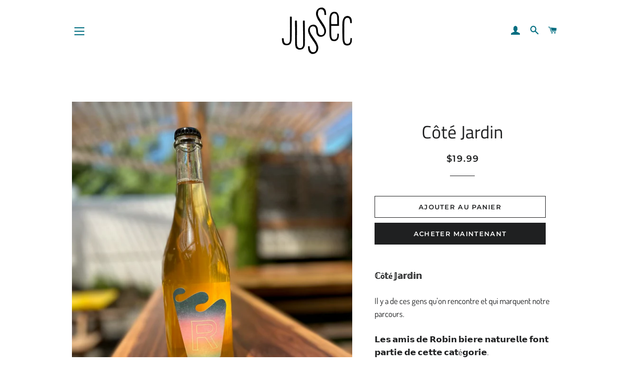

--- FILE ---
content_type: text/html; charset=utf-8
request_url: https://www.jussec.ca/products/cote-jardin
body_size: 18576
content:
<!doctype html>
<html class="no-js" lang="fr">
<head>

  <!-- Basic page needs ================================================== -->
  <meta charset="utf-8">
  <meta http-equiv="X-UA-Compatible" content="IE=edge,chrome=1">

  
    <link rel="shortcut icon" href="//www.jussec.ca/cdn/shop/files/logotype_32x32.png?v=1644971940" type="image/png" />
  

  <!-- Title and description ================================================== -->
  <title>
  Côté Jardin &ndash; Jus Sec
  </title>

  
  <meta name="description" content="ℂô𝕥é 𝕁𝕒𝕣𝕕𝕚𝕟 Il y a de ces gens qu’on rencontre et qui marquent notre parcours.  𝗟𝗲𝘀 𝗮𝗺𝗶𝘀 𝗱𝗲 𝗥𝗼𝗯𝗶𝗻 𝗯𝗶𝗲𝗿𝗲 𝗻𝗮𝘁𝘂𝗿𝗲𝗹𝗹𝗲 𝗳𝗼𝗻𝘁 𝗽𝗮𝗿𝘁𝗶𝗲 𝗱𝗲 𝗰𝗲𝘁𝘁𝗲 𝗰𝗮𝘁é𝗴𝗼𝗿𝗶𝗲.  C’était donc naturel pour nous de leur proposer une collaboration autour des mêmes valeurs qui nous animent; l’authenticité et la passion.  Cette collabo est donc le reflet ">
  

  <!-- Helpers ================================================== -->
  <!-- /snippets/social-meta-tags.liquid -->




<meta property="og:site_name" content="Jus Sec">
<meta property="og:url" content="https://www.jussec.ca/products/cote-jardin">
<meta property="og:title" content="Côté Jardin">
<meta property="og:type" content="product">
<meta property="og:description" content="ℂô𝕥é 𝕁𝕒𝕣𝕕𝕚𝕟 Il y a de ces gens qu’on rencontre et qui marquent notre parcours.  𝗟𝗲𝘀 𝗮𝗺𝗶𝘀 𝗱𝗲 𝗥𝗼𝗯𝗶𝗻 𝗯𝗶𝗲𝗿𝗲 𝗻𝗮𝘁𝘂𝗿𝗲𝗹𝗹𝗲 𝗳𝗼𝗻𝘁 𝗽𝗮𝗿𝘁𝗶𝗲 𝗱𝗲 𝗰𝗲𝘁𝘁𝗲 𝗰𝗮𝘁é𝗴𝗼𝗿𝗶𝗲.  C’était donc naturel pour nous de leur proposer une collaboration autour des mêmes valeurs qui nous animent; l’authenticité et la passion.  Cette collabo est donc le reflet ">

  <meta property="og:price:amount" content="19.99">
  <meta property="og:price:currency" content="CAD">

<meta property="og:image" content="http://www.jussec.ca/cdn/shop/files/IMG_2369_1200x1200.heic?v=1693512616">
<meta property="og:image:secure_url" content="https://www.jussec.ca/cdn/shop/files/IMG_2369_1200x1200.heic?v=1693512616">


<meta name="twitter:card" content="summary_large_image">
<meta name="twitter:title" content="Côté Jardin">
<meta name="twitter:description" content="ℂô𝕥é 𝕁𝕒𝕣𝕕𝕚𝕟 Il y a de ces gens qu’on rencontre et qui marquent notre parcours.  𝗟𝗲𝘀 𝗮𝗺𝗶𝘀 𝗱𝗲 𝗥𝗼𝗯𝗶𝗻 𝗯𝗶𝗲𝗿𝗲 𝗻𝗮𝘁𝘂𝗿𝗲𝗹𝗹𝗲 𝗳𝗼𝗻𝘁 𝗽𝗮𝗿𝘁𝗶𝗲 𝗱𝗲 𝗰𝗲𝘁𝘁𝗲 𝗰𝗮𝘁é𝗴𝗼𝗿𝗶𝗲.  C’était donc naturel pour nous de leur proposer une collaboration autour des mêmes valeurs qui nous animent; l’authenticité et la passion.  Cette collabo est donc le reflet ">

  <link rel="canonical" href="https://www.jussec.ca/products/cote-jardin">
  <meta name="viewport" content="width=device-width,initial-scale=1,shrink-to-fit=no">
  <meta name="theme-color" content="#1f2021">
  <style data-shopify>
  :root {
    --color-body-text: #1f2021;
    --color-body: #ffffff;
  }
</style>


  <!-- CSS ================================================== -->
  <link href="//www.jussec.ca/cdn/shop/t/3/assets/timber.scss.css?v=66282946149181841111759331873" rel="stylesheet" type="text/css" media="all" />
  <link href="//www.jussec.ca/cdn/shop/t/3/assets/theme.scss.css?v=58715664839164314091759331873" rel="stylesheet" type="text/css" media="all" />

  <!-- Sections ================================================== -->
  <script>
    window.theme = window.theme || {};
    theme.strings = {
      zoomClose: "Fermer (Esc)",
      zoomPrev: "Précédent (flèche gauche)",
      zoomNext: "Suivant (flèche droite)",
      moneyFormat: "${{amount}}",
      addressError: "Vous ne trouvez pas cette adresse",
      addressNoResults: "Aucun résultat pour cette adresse",
      addressQueryLimit: "Vous avez dépassé la limite de Google utilisation de l'API. Envisager la mise à niveau à un \u003ca href=\"https:\/\/developers.google.com\/maps\/premium\/usage-limits\"\u003erégime spécial\u003c\/a\u003e.",
      authError: "Il y avait un problème authentifier votre compte Google Maps.",
      cartEmpty: "Votre panier est vide.",
      cartCookie: "Activer les cookies pour utiliser le panier",
      cartSavings: "Vous économisez [savings]",
      productSlideLabel: "Diapositive [slide_number] sur [slide_max]."
    };
    theme.settings = {
      cartType: "page",
      gridType: null
    };</script>

  <script src="//www.jussec.ca/cdn/shop/t/3/assets/jquery-2.2.3.min.js?v=58211863146907186831645038071" type="text/javascript"></script>

  <script src="//www.jussec.ca/cdn/shop/t/3/assets/lazysizes.min.js?v=155223123402716617051645038072" async="async"></script>

  <script src="//www.jussec.ca/cdn/shop/t/3/assets/theme.js?v=65529078462347578181645038087" defer="defer"></script>

  <!-- Header hook for plugins ================================================== -->
  <script>window.performance && window.performance.mark && window.performance.mark('shopify.content_for_header.start');</script><meta name="google-site-verification" content="968eiD1ju8RycV86LoPBgkKEPvTNrZsu36ugdLTwcAg">
<meta name="facebook-domain-verification" content="ervuy75x9fz9qcbj6n203n1yjsmiqs">
<meta id="shopify-digital-wallet" name="shopify-digital-wallet" content="/55539433553/digital_wallets/dialog">
<link rel="alternate" type="application/json+oembed" href="https://www.jussec.ca/products/cote-jardin.oembed">
<script async="async" src="/checkouts/internal/preloads.js?locale=fr-CA"></script>
<script id="shopify-features" type="application/json">{"accessToken":"6f54326f14e772cf053596ca5d284a32","betas":["rich-media-storefront-analytics"],"domain":"www.jussec.ca","predictiveSearch":true,"shopId":55539433553,"locale":"fr"}</script>
<script>var Shopify = Shopify || {};
Shopify.shop = "jusssec.myshopify.com";
Shopify.locale = "fr";
Shopify.currency = {"active":"CAD","rate":"1.0"};
Shopify.country = "CA";
Shopify.theme = {"name":"Brooklyn","id":121696780369,"schema_name":"Brooklyn","schema_version":"17.7.1","theme_store_id":730,"role":"main"};
Shopify.theme.handle = "null";
Shopify.theme.style = {"id":null,"handle":null};
Shopify.cdnHost = "www.jussec.ca/cdn";
Shopify.routes = Shopify.routes || {};
Shopify.routes.root = "/";</script>
<script type="module">!function(o){(o.Shopify=o.Shopify||{}).modules=!0}(window);</script>
<script>!function(o){function n(){var o=[];function n(){o.push(Array.prototype.slice.apply(arguments))}return n.q=o,n}var t=o.Shopify=o.Shopify||{};t.loadFeatures=n(),t.autoloadFeatures=n()}(window);</script>
<script id="shop-js-analytics" type="application/json">{"pageType":"product"}</script>
<script defer="defer" async type="module" src="//www.jussec.ca/cdn/shopifycloud/shop-js/modules/v2/client.init-shop-cart-sync_DyYWCJny.fr.esm.js"></script>
<script defer="defer" async type="module" src="//www.jussec.ca/cdn/shopifycloud/shop-js/modules/v2/chunk.common_BDBm0ZZC.esm.js"></script>
<script type="module">
  await import("//www.jussec.ca/cdn/shopifycloud/shop-js/modules/v2/client.init-shop-cart-sync_DyYWCJny.fr.esm.js");
await import("//www.jussec.ca/cdn/shopifycloud/shop-js/modules/v2/chunk.common_BDBm0ZZC.esm.js");

  window.Shopify.SignInWithShop?.initShopCartSync?.({"fedCMEnabled":true,"windoidEnabled":true});

</script>
<script id="__st">var __st={"a":55539433553,"offset":-18000,"reqid":"213aae15-6762-455a-a9c8-cff017b5798c-1768911904","pageurl":"www.jussec.ca\/products\/cote-jardin","u":"0c1816cec4ea","p":"product","rtyp":"product","rid":7103712067665};</script>
<script>window.ShopifyPaypalV4VisibilityTracking = true;</script>
<script id="captcha-bootstrap">!function(){'use strict';const t='contact',e='account',n='new_comment',o=[[t,t],['blogs',n],['comments',n],[t,'customer']],c=[[e,'customer_login'],[e,'guest_login'],[e,'recover_customer_password'],[e,'create_customer']],r=t=>t.map((([t,e])=>`form[action*='/${t}']:not([data-nocaptcha='true']) input[name='form_type'][value='${e}']`)).join(','),a=t=>()=>t?[...document.querySelectorAll(t)].map((t=>t.form)):[];function s(){const t=[...o],e=r(t);return a(e)}const i='password',u='form_key',d=['recaptcha-v3-token','g-recaptcha-response','h-captcha-response',i],f=()=>{try{return window.sessionStorage}catch{return}},m='__shopify_v',_=t=>t.elements[u];function p(t,e,n=!1){try{const o=window.sessionStorage,c=JSON.parse(o.getItem(e)),{data:r}=function(t){const{data:e,action:n}=t;return t[m]||n?{data:e,action:n}:{data:t,action:n}}(c);for(const[e,n]of Object.entries(r))t.elements[e]&&(t.elements[e].value=n);n&&o.removeItem(e)}catch(o){console.error('form repopulation failed',{error:o})}}const l='form_type',E='cptcha';function T(t){t.dataset[E]=!0}const w=window,h=w.document,L='Shopify',v='ce_forms',y='captcha';let A=!1;((t,e)=>{const n=(g='f06e6c50-85a8-45c8-87d0-21a2b65856fe',I='https://cdn.shopify.com/shopifycloud/storefront-forms-hcaptcha/ce_storefront_forms_captcha_hcaptcha.v1.5.2.iife.js',D={infoText:'Protégé par hCaptcha',privacyText:'Confidentialité',termsText:'Conditions'},(t,e,n)=>{const o=w[L][v],c=o.bindForm;if(c)return c(t,g,e,D).then(n);var r;o.q.push([[t,g,e,D],n]),r=I,A||(h.body.append(Object.assign(h.createElement('script'),{id:'captcha-provider',async:!0,src:r})),A=!0)});var g,I,D;w[L]=w[L]||{},w[L][v]=w[L][v]||{},w[L][v].q=[],w[L][y]=w[L][y]||{},w[L][y].protect=function(t,e){n(t,void 0,e),T(t)},Object.freeze(w[L][y]),function(t,e,n,w,h,L){const[v,y,A,g]=function(t,e,n){const i=e?o:[],u=t?c:[],d=[...i,...u],f=r(d),m=r(i),_=r(d.filter((([t,e])=>n.includes(e))));return[a(f),a(m),a(_),s()]}(w,h,L),I=t=>{const e=t.target;return e instanceof HTMLFormElement?e:e&&e.form},D=t=>v().includes(t);t.addEventListener('submit',(t=>{const e=I(t);if(!e)return;const n=D(e)&&!e.dataset.hcaptchaBound&&!e.dataset.recaptchaBound,o=_(e),c=g().includes(e)&&(!o||!o.value);(n||c)&&t.preventDefault(),c&&!n&&(function(t){try{if(!f())return;!function(t){const e=f();if(!e)return;const n=_(t);if(!n)return;const o=n.value;o&&e.removeItem(o)}(t);const e=Array.from(Array(32),(()=>Math.random().toString(36)[2])).join('');!function(t,e){_(t)||t.append(Object.assign(document.createElement('input'),{type:'hidden',name:u})),t.elements[u].value=e}(t,e),function(t,e){const n=f();if(!n)return;const o=[...t.querySelectorAll(`input[type='${i}']`)].map((({name:t})=>t)),c=[...d,...o],r={};for(const[a,s]of new FormData(t).entries())c.includes(a)||(r[a]=s);n.setItem(e,JSON.stringify({[m]:1,action:t.action,data:r}))}(t,e)}catch(e){console.error('failed to persist form',e)}}(e),e.submit())}));const S=(t,e)=>{t&&!t.dataset[E]&&(n(t,e.some((e=>e===t))),T(t))};for(const o of['focusin','change'])t.addEventListener(o,(t=>{const e=I(t);D(e)&&S(e,y())}));const B=e.get('form_key'),M=e.get(l),P=B&&M;t.addEventListener('DOMContentLoaded',(()=>{const t=y();if(P)for(const e of t)e.elements[l].value===M&&p(e,B);[...new Set([...A(),...v().filter((t=>'true'===t.dataset.shopifyCaptcha))])].forEach((e=>S(e,t)))}))}(h,new URLSearchParams(w.location.search),n,t,e,['guest_login'])})(!0,!0)}();</script>
<script integrity="sha256-4kQ18oKyAcykRKYeNunJcIwy7WH5gtpwJnB7kiuLZ1E=" data-source-attribution="shopify.loadfeatures" defer="defer" src="//www.jussec.ca/cdn/shopifycloud/storefront/assets/storefront/load_feature-a0a9edcb.js" crossorigin="anonymous"></script>
<script data-source-attribution="shopify.dynamic_checkout.dynamic.init">var Shopify=Shopify||{};Shopify.PaymentButton=Shopify.PaymentButton||{isStorefrontPortableWallets:!0,init:function(){window.Shopify.PaymentButton.init=function(){};var t=document.createElement("script");t.src="https://www.jussec.ca/cdn/shopifycloud/portable-wallets/latest/portable-wallets.fr.js",t.type="module",document.head.appendChild(t)}};
</script>
<script data-source-attribution="shopify.dynamic_checkout.buyer_consent">
  function portableWalletsHideBuyerConsent(e){var t=document.getElementById("shopify-buyer-consent"),n=document.getElementById("shopify-subscription-policy-button");t&&n&&(t.classList.add("hidden"),t.setAttribute("aria-hidden","true"),n.removeEventListener("click",e))}function portableWalletsShowBuyerConsent(e){var t=document.getElementById("shopify-buyer-consent"),n=document.getElementById("shopify-subscription-policy-button");t&&n&&(t.classList.remove("hidden"),t.removeAttribute("aria-hidden"),n.addEventListener("click",e))}window.Shopify?.PaymentButton&&(window.Shopify.PaymentButton.hideBuyerConsent=portableWalletsHideBuyerConsent,window.Shopify.PaymentButton.showBuyerConsent=portableWalletsShowBuyerConsent);
</script>
<script>
  function portableWalletsCleanup(e){e&&e.src&&console.error("Failed to load portable wallets script "+e.src);var t=document.querySelectorAll("shopify-accelerated-checkout .shopify-payment-button__skeleton, shopify-accelerated-checkout-cart .wallet-cart-button__skeleton"),e=document.getElementById("shopify-buyer-consent");for(let e=0;e<t.length;e++)t[e].remove();e&&e.remove()}function portableWalletsNotLoadedAsModule(e){e instanceof ErrorEvent&&"string"==typeof e.message&&e.message.includes("import.meta")&&"string"==typeof e.filename&&e.filename.includes("portable-wallets")&&(window.removeEventListener("error",portableWalletsNotLoadedAsModule),window.Shopify.PaymentButton.failedToLoad=e,"loading"===document.readyState?document.addEventListener("DOMContentLoaded",window.Shopify.PaymentButton.init):window.Shopify.PaymentButton.init())}window.addEventListener("error",portableWalletsNotLoadedAsModule);
</script>

<script type="module" src="https://www.jussec.ca/cdn/shopifycloud/portable-wallets/latest/portable-wallets.fr.js" onError="portableWalletsCleanup(this)" crossorigin="anonymous"></script>
<script nomodule>
  document.addEventListener("DOMContentLoaded", portableWalletsCleanup);
</script>

<link id="shopify-accelerated-checkout-styles" rel="stylesheet" media="screen" href="https://www.jussec.ca/cdn/shopifycloud/portable-wallets/latest/accelerated-checkout-backwards-compat.css" crossorigin="anonymous">
<style id="shopify-accelerated-checkout-cart">
        #shopify-buyer-consent {
  margin-top: 1em;
  display: inline-block;
  width: 100%;
}

#shopify-buyer-consent.hidden {
  display: none;
}

#shopify-subscription-policy-button {
  background: none;
  border: none;
  padding: 0;
  text-decoration: underline;
  font-size: inherit;
  cursor: pointer;
}

#shopify-subscription-policy-button::before {
  box-shadow: none;
}

      </style>

<script>window.performance && window.performance.mark && window.performance.mark('shopify.content_for_header.end');</script>

  <script src="//www.jussec.ca/cdn/shop/t/3/assets/modernizr.min.js?v=21391054748206432451645038072" type="text/javascript"></script>

  
  

<link href="https://monorail-edge.shopifysvc.com" rel="dns-prefetch">
<script>(function(){if ("sendBeacon" in navigator && "performance" in window) {try {var session_token_from_headers = performance.getEntriesByType('navigation')[0].serverTiming.find(x => x.name == '_s').description;} catch {var session_token_from_headers = undefined;}var session_cookie_matches = document.cookie.match(/_shopify_s=([^;]*)/);var session_token_from_cookie = session_cookie_matches && session_cookie_matches.length === 2 ? session_cookie_matches[1] : "";var session_token = session_token_from_headers || session_token_from_cookie || "";function handle_abandonment_event(e) {var entries = performance.getEntries().filter(function(entry) {return /monorail-edge.shopifysvc.com/.test(entry.name);});if (!window.abandonment_tracked && entries.length === 0) {window.abandonment_tracked = true;var currentMs = Date.now();var navigation_start = performance.timing.navigationStart;var payload = {shop_id: 55539433553,url: window.location.href,navigation_start,duration: currentMs - navigation_start,session_token,page_type: "product"};window.navigator.sendBeacon("https://monorail-edge.shopifysvc.com/v1/produce", JSON.stringify({schema_id: "online_store_buyer_site_abandonment/1.1",payload: payload,metadata: {event_created_at_ms: currentMs,event_sent_at_ms: currentMs}}));}}window.addEventListener('pagehide', handle_abandonment_event);}}());</script>
<script id="web-pixels-manager-setup">(function e(e,d,r,n,o){if(void 0===o&&(o={}),!Boolean(null===(a=null===(i=window.Shopify)||void 0===i?void 0:i.analytics)||void 0===a?void 0:a.replayQueue)){var i,a;window.Shopify=window.Shopify||{};var t=window.Shopify;t.analytics=t.analytics||{};var s=t.analytics;s.replayQueue=[],s.publish=function(e,d,r){return s.replayQueue.push([e,d,r]),!0};try{self.performance.mark("wpm:start")}catch(e){}var l=function(){var e={modern:/Edge?\/(1{2}[4-9]|1[2-9]\d|[2-9]\d{2}|\d{4,})\.\d+(\.\d+|)|Firefox\/(1{2}[4-9]|1[2-9]\d|[2-9]\d{2}|\d{4,})\.\d+(\.\d+|)|Chrom(ium|e)\/(9{2}|\d{3,})\.\d+(\.\d+|)|(Maci|X1{2}).+ Version\/(15\.\d+|(1[6-9]|[2-9]\d|\d{3,})\.\d+)([,.]\d+|)( \(\w+\)|)( Mobile\/\w+|) Safari\/|Chrome.+OPR\/(9{2}|\d{3,})\.\d+\.\d+|(CPU[ +]OS|iPhone[ +]OS|CPU[ +]iPhone|CPU IPhone OS|CPU iPad OS)[ +]+(15[._]\d+|(1[6-9]|[2-9]\d|\d{3,})[._]\d+)([._]\d+|)|Android:?[ /-](13[3-9]|1[4-9]\d|[2-9]\d{2}|\d{4,})(\.\d+|)(\.\d+|)|Android.+Firefox\/(13[5-9]|1[4-9]\d|[2-9]\d{2}|\d{4,})\.\d+(\.\d+|)|Android.+Chrom(ium|e)\/(13[3-9]|1[4-9]\d|[2-9]\d{2}|\d{4,})\.\d+(\.\d+|)|SamsungBrowser\/([2-9]\d|\d{3,})\.\d+/,legacy:/Edge?\/(1[6-9]|[2-9]\d|\d{3,})\.\d+(\.\d+|)|Firefox\/(5[4-9]|[6-9]\d|\d{3,})\.\d+(\.\d+|)|Chrom(ium|e)\/(5[1-9]|[6-9]\d|\d{3,})\.\d+(\.\d+|)([\d.]+$|.*Safari\/(?![\d.]+ Edge\/[\d.]+$))|(Maci|X1{2}).+ Version\/(10\.\d+|(1[1-9]|[2-9]\d|\d{3,})\.\d+)([,.]\d+|)( \(\w+\)|)( Mobile\/\w+|) Safari\/|Chrome.+OPR\/(3[89]|[4-9]\d|\d{3,})\.\d+\.\d+|(CPU[ +]OS|iPhone[ +]OS|CPU[ +]iPhone|CPU IPhone OS|CPU iPad OS)[ +]+(10[._]\d+|(1[1-9]|[2-9]\d|\d{3,})[._]\d+)([._]\d+|)|Android:?[ /-](13[3-9]|1[4-9]\d|[2-9]\d{2}|\d{4,})(\.\d+|)(\.\d+|)|Mobile Safari.+OPR\/([89]\d|\d{3,})\.\d+\.\d+|Android.+Firefox\/(13[5-9]|1[4-9]\d|[2-9]\d{2}|\d{4,})\.\d+(\.\d+|)|Android.+Chrom(ium|e)\/(13[3-9]|1[4-9]\d|[2-9]\d{2}|\d{4,})\.\d+(\.\d+|)|Android.+(UC? ?Browser|UCWEB|U3)[ /]?(15\.([5-9]|\d{2,})|(1[6-9]|[2-9]\d|\d{3,})\.\d+)\.\d+|SamsungBrowser\/(5\.\d+|([6-9]|\d{2,})\.\d+)|Android.+MQ{2}Browser\/(14(\.(9|\d{2,})|)|(1[5-9]|[2-9]\d|\d{3,})(\.\d+|))(\.\d+|)|K[Aa][Ii]OS\/(3\.\d+|([4-9]|\d{2,})\.\d+)(\.\d+|)/},d=e.modern,r=e.legacy,n=navigator.userAgent;return n.match(d)?"modern":n.match(r)?"legacy":"unknown"}(),u="modern"===l?"modern":"legacy",c=(null!=n?n:{modern:"",legacy:""})[u],f=function(e){return[e.baseUrl,"/wpm","/b",e.hashVersion,"modern"===e.buildTarget?"m":"l",".js"].join("")}({baseUrl:d,hashVersion:r,buildTarget:u}),m=function(e){var d=e.version,r=e.bundleTarget,n=e.surface,o=e.pageUrl,i=e.monorailEndpoint;return{emit:function(e){var a=e.status,t=e.errorMsg,s=(new Date).getTime(),l=JSON.stringify({metadata:{event_sent_at_ms:s},events:[{schema_id:"web_pixels_manager_load/3.1",payload:{version:d,bundle_target:r,page_url:o,status:a,surface:n,error_msg:t},metadata:{event_created_at_ms:s}}]});if(!i)return console&&console.warn&&console.warn("[Web Pixels Manager] No Monorail endpoint provided, skipping logging."),!1;try{return self.navigator.sendBeacon.bind(self.navigator)(i,l)}catch(e){}var u=new XMLHttpRequest;try{return u.open("POST",i,!0),u.setRequestHeader("Content-Type","text/plain"),u.send(l),!0}catch(e){return console&&console.warn&&console.warn("[Web Pixels Manager] Got an unhandled error while logging to Monorail."),!1}}}}({version:r,bundleTarget:l,surface:e.surface,pageUrl:self.location.href,monorailEndpoint:e.monorailEndpoint});try{o.browserTarget=l,function(e){var d=e.src,r=e.async,n=void 0===r||r,o=e.onload,i=e.onerror,a=e.sri,t=e.scriptDataAttributes,s=void 0===t?{}:t,l=document.createElement("script"),u=document.querySelector("head"),c=document.querySelector("body");if(l.async=n,l.src=d,a&&(l.integrity=a,l.crossOrigin="anonymous"),s)for(var f in s)if(Object.prototype.hasOwnProperty.call(s,f))try{l.dataset[f]=s[f]}catch(e){}if(o&&l.addEventListener("load",o),i&&l.addEventListener("error",i),u)u.appendChild(l);else{if(!c)throw new Error("Did not find a head or body element to append the script");c.appendChild(l)}}({src:f,async:!0,onload:function(){if(!function(){var e,d;return Boolean(null===(d=null===(e=window.Shopify)||void 0===e?void 0:e.analytics)||void 0===d?void 0:d.initialized)}()){var d=window.webPixelsManager.init(e)||void 0;if(d){var r=window.Shopify.analytics;r.replayQueue.forEach((function(e){var r=e[0],n=e[1],o=e[2];d.publishCustomEvent(r,n,o)})),r.replayQueue=[],r.publish=d.publishCustomEvent,r.visitor=d.visitor,r.initialized=!0}}},onerror:function(){return m.emit({status:"failed",errorMsg:"".concat(f," has failed to load")})},sri:function(e){var d=/^sha384-[A-Za-z0-9+/=]+$/;return"string"==typeof e&&d.test(e)}(c)?c:"",scriptDataAttributes:o}),m.emit({status:"loading"})}catch(e){m.emit({status:"failed",errorMsg:(null==e?void 0:e.message)||"Unknown error"})}}})({shopId: 55539433553,storefrontBaseUrl: "https://www.jussec.ca",extensionsBaseUrl: "https://extensions.shopifycdn.com/cdn/shopifycloud/web-pixels-manager",monorailEndpoint: "https://monorail-edge.shopifysvc.com/unstable/produce_batch",surface: "storefront-renderer",enabledBetaFlags: ["2dca8a86"],webPixelsConfigList: [{"id":"451051601","configuration":"{\"config\":\"{\\\"pixel_id\\\":\\\"GT-MKRLV2L\\\",\\\"target_country\\\":\\\"CA\\\",\\\"gtag_events\\\":[{\\\"type\\\":\\\"purchase\\\",\\\"action_label\\\":\\\"MC-51S2ETTMED\\\"},{\\\"type\\\":\\\"page_view\\\",\\\"action_label\\\":\\\"MC-51S2ETTMED\\\"},{\\\"type\\\":\\\"view_item\\\",\\\"action_label\\\":\\\"MC-51S2ETTMED\\\"}],\\\"enable_monitoring_mode\\\":false}\"}","eventPayloadVersion":"v1","runtimeContext":"OPEN","scriptVersion":"b2a88bafab3e21179ed38636efcd8a93","type":"APP","apiClientId":1780363,"privacyPurposes":[],"dataSharingAdjustments":{"protectedCustomerApprovalScopes":["read_customer_address","read_customer_email","read_customer_name","read_customer_personal_data","read_customer_phone"]}},{"id":"123732049","configuration":"{\"pixel_id\":\"742738477400204\",\"pixel_type\":\"facebook_pixel\",\"metaapp_system_user_token\":\"-\"}","eventPayloadVersion":"v1","runtimeContext":"OPEN","scriptVersion":"ca16bc87fe92b6042fbaa3acc2fbdaa6","type":"APP","apiClientId":2329312,"privacyPurposes":["ANALYTICS","MARKETING","SALE_OF_DATA"],"dataSharingAdjustments":{"protectedCustomerApprovalScopes":["read_customer_address","read_customer_email","read_customer_name","read_customer_personal_data","read_customer_phone"]}},{"id":"shopify-app-pixel","configuration":"{}","eventPayloadVersion":"v1","runtimeContext":"STRICT","scriptVersion":"0450","apiClientId":"shopify-pixel","type":"APP","privacyPurposes":["ANALYTICS","MARKETING"]},{"id":"shopify-custom-pixel","eventPayloadVersion":"v1","runtimeContext":"LAX","scriptVersion":"0450","apiClientId":"shopify-pixel","type":"CUSTOM","privacyPurposes":["ANALYTICS","MARKETING"]}],isMerchantRequest: false,initData: {"shop":{"name":"Jus Sec","paymentSettings":{"currencyCode":"CAD"},"myshopifyDomain":"jusssec.myshopify.com","countryCode":"CA","storefrontUrl":"https:\/\/www.jussec.ca"},"customer":null,"cart":null,"checkout":null,"productVariants":[{"price":{"amount":19.99,"currencyCode":"CAD"},"product":{"title":"Côté Jardin","vendor":"Jus Sec","id":"7103712067665","untranslatedTitle":"Côté Jardin","url":"\/products\/cote-jardin","type":""},"id":"40390167920721","image":{"src":"\/\/www.jussec.ca\/cdn\/shop\/files\/IMG_2369.heic?v=1693512616"},"sku":"","title":"Default Title","untranslatedTitle":"Default Title"}],"purchasingCompany":null},},"https://www.jussec.ca/cdn","fcfee988w5aeb613cpc8e4bc33m6693e112",{"modern":"","legacy":""},{"shopId":"55539433553","storefrontBaseUrl":"https:\/\/www.jussec.ca","extensionBaseUrl":"https:\/\/extensions.shopifycdn.com\/cdn\/shopifycloud\/web-pixels-manager","surface":"storefront-renderer","enabledBetaFlags":"[\"2dca8a86\"]","isMerchantRequest":"false","hashVersion":"fcfee988w5aeb613cpc8e4bc33m6693e112","publish":"custom","events":"[[\"page_viewed\",{}],[\"product_viewed\",{\"productVariant\":{\"price\":{\"amount\":19.99,\"currencyCode\":\"CAD\"},\"product\":{\"title\":\"Côté Jardin\",\"vendor\":\"Jus Sec\",\"id\":\"7103712067665\",\"untranslatedTitle\":\"Côté Jardin\",\"url\":\"\/products\/cote-jardin\",\"type\":\"\"},\"id\":\"40390167920721\",\"image\":{\"src\":\"\/\/www.jussec.ca\/cdn\/shop\/files\/IMG_2369.heic?v=1693512616\"},\"sku\":\"\",\"title\":\"Default Title\",\"untranslatedTitle\":\"Default Title\"}}]]"});</script><script>
  window.ShopifyAnalytics = window.ShopifyAnalytics || {};
  window.ShopifyAnalytics.meta = window.ShopifyAnalytics.meta || {};
  window.ShopifyAnalytics.meta.currency = 'CAD';
  var meta = {"product":{"id":7103712067665,"gid":"gid:\/\/shopify\/Product\/7103712067665","vendor":"Jus Sec","type":"","handle":"cote-jardin","variants":[{"id":40390167920721,"price":1999,"name":"Côté Jardin","public_title":null,"sku":""}],"remote":false},"page":{"pageType":"product","resourceType":"product","resourceId":7103712067665,"requestId":"213aae15-6762-455a-a9c8-cff017b5798c-1768911904"}};
  for (var attr in meta) {
    window.ShopifyAnalytics.meta[attr] = meta[attr];
  }
</script>
<script class="analytics">
  (function () {
    var customDocumentWrite = function(content) {
      var jquery = null;

      if (window.jQuery) {
        jquery = window.jQuery;
      } else if (window.Checkout && window.Checkout.$) {
        jquery = window.Checkout.$;
      }

      if (jquery) {
        jquery('body').append(content);
      }
    };

    var hasLoggedConversion = function(token) {
      if (token) {
        return document.cookie.indexOf('loggedConversion=' + token) !== -1;
      }
      return false;
    }

    var setCookieIfConversion = function(token) {
      if (token) {
        var twoMonthsFromNow = new Date(Date.now());
        twoMonthsFromNow.setMonth(twoMonthsFromNow.getMonth() + 2);

        document.cookie = 'loggedConversion=' + token + '; expires=' + twoMonthsFromNow;
      }
    }

    var trekkie = window.ShopifyAnalytics.lib = window.trekkie = window.trekkie || [];
    if (trekkie.integrations) {
      return;
    }
    trekkie.methods = [
      'identify',
      'page',
      'ready',
      'track',
      'trackForm',
      'trackLink'
    ];
    trekkie.factory = function(method) {
      return function() {
        var args = Array.prototype.slice.call(arguments);
        args.unshift(method);
        trekkie.push(args);
        return trekkie;
      };
    };
    for (var i = 0; i < trekkie.methods.length; i++) {
      var key = trekkie.methods[i];
      trekkie[key] = trekkie.factory(key);
    }
    trekkie.load = function(config) {
      trekkie.config = config || {};
      trekkie.config.initialDocumentCookie = document.cookie;
      var first = document.getElementsByTagName('script')[0];
      var script = document.createElement('script');
      script.type = 'text/javascript';
      script.onerror = function(e) {
        var scriptFallback = document.createElement('script');
        scriptFallback.type = 'text/javascript';
        scriptFallback.onerror = function(error) {
                var Monorail = {
      produce: function produce(monorailDomain, schemaId, payload) {
        var currentMs = new Date().getTime();
        var event = {
          schema_id: schemaId,
          payload: payload,
          metadata: {
            event_created_at_ms: currentMs,
            event_sent_at_ms: currentMs
          }
        };
        return Monorail.sendRequest("https://" + monorailDomain + "/v1/produce", JSON.stringify(event));
      },
      sendRequest: function sendRequest(endpointUrl, payload) {
        // Try the sendBeacon API
        if (window && window.navigator && typeof window.navigator.sendBeacon === 'function' && typeof window.Blob === 'function' && !Monorail.isIos12()) {
          var blobData = new window.Blob([payload], {
            type: 'text/plain'
          });

          if (window.navigator.sendBeacon(endpointUrl, blobData)) {
            return true;
          } // sendBeacon was not successful

        } // XHR beacon

        var xhr = new XMLHttpRequest();

        try {
          xhr.open('POST', endpointUrl);
          xhr.setRequestHeader('Content-Type', 'text/plain');
          xhr.send(payload);
        } catch (e) {
          console.log(e);
        }

        return false;
      },
      isIos12: function isIos12() {
        return window.navigator.userAgent.lastIndexOf('iPhone; CPU iPhone OS 12_') !== -1 || window.navigator.userAgent.lastIndexOf('iPad; CPU OS 12_') !== -1;
      }
    };
    Monorail.produce('monorail-edge.shopifysvc.com',
      'trekkie_storefront_load_errors/1.1',
      {shop_id: 55539433553,
      theme_id: 121696780369,
      app_name: "storefront",
      context_url: window.location.href,
      source_url: "//www.jussec.ca/cdn/s/trekkie.storefront.cd680fe47e6c39ca5d5df5f0a32d569bc48c0f27.min.js"});

        };
        scriptFallback.async = true;
        scriptFallback.src = '//www.jussec.ca/cdn/s/trekkie.storefront.cd680fe47e6c39ca5d5df5f0a32d569bc48c0f27.min.js';
        first.parentNode.insertBefore(scriptFallback, first);
      };
      script.async = true;
      script.src = '//www.jussec.ca/cdn/s/trekkie.storefront.cd680fe47e6c39ca5d5df5f0a32d569bc48c0f27.min.js';
      first.parentNode.insertBefore(script, first);
    };
    trekkie.load(
      {"Trekkie":{"appName":"storefront","development":false,"defaultAttributes":{"shopId":55539433553,"isMerchantRequest":null,"themeId":121696780369,"themeCityHash":"1585724793721781087","contentLanguage":"fr","currency":"CAD","eventMetadataId":"5969781a-9351-4e4b-8067-c400005e30a4"},"isServerSideCookieWritingEnabled":true,"monorailRegion":"shop_domain","enabledBetaFlags":["65f19447"]},"Session Attribution":{},"S2S":{"facebookCapiEnabled":true,"source":"trekkie-storefront-renderer","apiClientId":580111}}
    );

    var loaded = false;
    trekkie.ready(function() {
      if (loaded) return;
      loaded = true;

      window.ShopifyAnalytics.lib = window.trekkie;

      var originalDocumentWrite = document.write;
      document.write = customDocumentWrite;
      try { window.ShopifyAnalytics.merchantGoogleAnalytics.call(this); } catch(error) {};
      document.write = originalDocumentWrite;

      window.ShopifyAnalytics.lib.page(null,{"pageType":"product","resourceType":"product","resourceId":7103712067665,"requestId":"213aae15-6762-455a-a9c8-cff017b5798c-1768911904","shopifyEmitted":true});

      var match = window.location.pathname.match(/checkouts\/(.+)\/(thank_you|post_purchase)/)
      var token = match? match[1]: undefined;
      if (!hasLoggedConversion(token)) {
        setCookieIfConversion(token);
        window.ShopifyAnalytics.lib.track("Viewed Product",{"currency":"CAD","variantId":40390167920721,"productId":7103712067665,"productGid":"gid:\/\/shopify\/Product\/7103712067665","name":"Côté Jardin","price":"19.99","sku":"","brand":"Jus Sec","variant":null,"category":"","nonInteraction":true,"remote":false},undefined,undefined,{"shopifyEmitted":true});
      window.ShopifyAnalytics.lib.track("monorail:\/\/trekkie_storefront_viewed_product\/1.1",{"currency":"CAD","variantId":40390167920721,"productId":7103712067665,"productGid":"gid:\/\/shopify\/Product\/7103712067665","name":"Côté Jardin","price":"19.99","sku":"","brand":"Jus Sec","variant":null,"category":"","nonInteraction":true,"remote":false,"referer":"https:\/\/www.jussec.ca\/products\/cote-jardin"});
      }
    });


        var eventsListenerScript = document.createElement('script');
        eventsListenerScript.async = true;
        eventsListenerScript.src = "//www.jussec.ca/cdn/shopifycloud/storefront/assets/shop_events_listener-3da45d37.js";
        document.getElementsByTagName('head')[0].appendChild(eventsListenerScript);

})();</script>
<script
  defer
  src="https://www.jussec.ca/cdn/shopifycloud/perf-kit/shopify-perf-kit-3.0.4.min.js"
  data-application="storefront-renderer"
  data-shop-id="55539433553"
  data-render-region="gcp-us-central1"
  data-page-type="product"
  data-theme-instance-id="121696780369"
  data-theme-name="Brooklyn"
  data-theme-version="17.7.1"
  data-monorail-region="shop_domain"
  data-resource-timing-sampling-rate="10"
  data-shs="true"
  data-shs-beacon="true"
  data-shs-export-with-fetch="true"
  data-shs-logs-sample-rate="1"
  data-shs-beacon-endpoint="https://www.jussec.ca/api/collect"
></script>
</head>


<body id="cote-jardin" class="template-product">

  <div id="shopify-section-header" class="shopify-section"><style data-shopify>.header-wrapper .site-nav__link,
  .header-wrapper .site-header__logo a,
  .header-wrapper .site-nav__dropdown-link,
  .header-wrapper .site-nav--has-dropdown > a.nav-focus,
  .header-wrapper .site-nav--has-dropdown.nav-hover > a,
  .header-wrapper .site-nav--has-dropdown:hover > a {
    color: #026e81;
  }

  .header-wrapper .site-header__logo a:hover,
  .header-wrapper .site-header__logo a:focus,
  .header-wrapper .site-nav__link:hover,
  .header-wrapper .site-nav__link:focus,
  .header-wrapper .site-nav--has-dropdown a:hover,
  .header-wrapper .site-nav--has-dropdown > a.nav-focus:hover,
  .header-wrapper .site-nav--has-dropdown > a.nav-focus:focus,
  .header-wrapper .site-nav--has-dropdown .site-nav__link:hover,
  .header-wrapper .site-nav--has-dropdown .site-nav__link:focus,
  .header-wrapper .site-nav--has-dropdown.nav-hover > a:hover,
  .header-wrapper .site-nav__dropdown a:focus {
    color: rgba(2, 110, 129, 0.75);
  }

  .header-wrapper .burger-icon,
  .header-wrapper .site-nav--has-dropdown:hover > a:before,
  .header-wrapper .site-nav--has-dropdown > a.nav-focus:before,
  .header-wrapper .site-nav--has-dropdown.nav-hover > a:before {
    background: #026e81;
  }

  .header-wrapper .site-nav__link:hover .burger-icon {
    background: rgba(2, 110, 129, 0.75);
  }

  .site-header__logo img {
    max-width: 155px;
  }

  @media screen and (max-width: 768px) {
    .site-header__logo img {
      max-width: 100%;
    }
  }</style><div data-section-id="header" data-section-type="header-section" data-template="product">
  <div id="NavDrawer" class="drawer drawer--left">
      <div class="drawer__inner drawer-left__inner">

    

    <ul class="mobile-nav">
      
        

          <li class="mobile-nav__item">
            <a
              href="/"
              class="mobile-nav__link"
              >
                Accueil
            </a>
          </li>

        
      
        

          <li class="mobile-nav__item">
            <a
              href="/pages/points-de-vente"
              class="mobile-nav__link"
              >
                Points de vente
            </a>
          </li>

        
      
        

          <li class="mobile-nav__item">
            <a
              href="/pages/a-propos"
              class="mobile-nav__link"
              >
                À propos
            </a>
          </li>

        
      
        

          <li class="mobile-nav__item">
            <a
              href="/collections/all"
              class="mobile-nav__link"
              >
                Boutique
            </a>
          </li>

        
      
        

          <li class="mobile-nav__item">
            <a
              href="/pages/contact"
              class="mobile-nav__link"
              >
                Contact
            </a>
          </li>

        
      
      
      <li class="mobile-nav__spacer"></li>

      
      
        
          <li class="mobile-nav__item mobile-nav__item--secondary">
            <a href="https://shopify.com/55539433553/account?locale=fr&amp;region_country=CA" id="customer_login_link">Se connecter</a>
          </li>
          <li class="mobile-nav__item mobile-nav__item--secondary">
            <a href="https://shopify.com/55539433553/account?locale=fr" id="customer_register_link">Créer un compte</a>
          </li>
        
      
      
    </ul>
    <!-- //mobile-nav -->
  </div>


  </div>
  <div class="header-container drawer__header-container">
    <div class="header-wrapper" data-header-wrapper>
      

      <header class="site-header" role="banner" data-transparent-header="true">
        <div class="wrapper">
          <div class="grid--full grid--table">
            <div class="grid__item large--hide large--one-sixth one-quarter">
              <div class="site-nav--open site-nav--mobile">
                <button type="button" class="icon-fallback-text site-nav__link site-nav__link--burger js-drawer-open-button-left" aria-controls="NavDrawer">
                  <span class="burger-icon burger-icon--top"></span>
                  <span class="burger-icon burger-icon--mid"></span>
                  <span class="burger-icon burger-icon--bottom"></span>
                  <span class="fallback-text">Navigation</span>
                </button>
              </div>
            </div>
            <div class="grid__item large--one-third medium-down--one-half">
              
              
                <div class="h1 site-header__logo large--left" itemscope itemtype="http://schema.org/Organization">
              
                

                <a href="/" itemprop="url" class="site-header__logo-link">
                  
                    <img class="site-header__logo-image" src="//www.jussec.ca/cdn/shop/files/JUS_SEC_155x.png?v=1644971735" srcset="//www.jussec.ca/cdn/shop/files/JUS_SEC_155x.png?v=1644971735 1x, //www.jussec.ca/cdn/shop/files/JUS_SEC_155x@2x.png?v=1644971735 2x" alt="Jus Sec" itemprop="logo">

                    
                  
                </a>
              
                </div>
              
            </div>
            <nav class="grid__item large--two-thirds large--text-right medium-down--hide" role="navigation">
              
              <!-- begin site-nav -->
              <ul class="site-nav" id="AccessibleNav">
                
                  
                    <li class="site-nav__item">
                      <a
                        href="/"
                        class="site-nav__link"
                        data-meganav-type="child"
                        >
                          Accueil
                      </a>
                    </li>
                  
                
                  
                    <li class="site-nav__item">
                      <a
                        href="/pages/points-de-vente"
                        class="site-nav__link"
                        data-meganav-type="child"
                        >
                          Points de vente
                      </a>
                    </li>
                  
                
                  
                    <li class="site-nav__item">
                      <a
                        href="/pages/a-propos"
                        class="site-nav__link"
                        data-meganav-type="child"
                        >
                          À propos
                      </a>
                    </li>
                  
                
                  
                    <li class="site-nav__item">
                      <a
                        href="/collections/all"
                        class="site-nav__link"
                        data-meganav-type="child"
                        >
                          Boutique
                      </a>
                    </li>
                  
                
                  
                    <li class="site-nav__item">
                      <a
                        href="/pages/contact"
                        class="site-nav__link"
                        data-meganav-type="child"
                        >
                          Contact
                      </a>
                    </li>
                  
                

                
                
                  <li class="site-nav__item site-nav__expanded-item site-nav__item--compressed">
                    <a class="site-nav__link site-nav__link--icon" href="/account">
                      <span class="icon-fallback-text">
                        <span class="icon icon-customer" aria-hidden="true"></span>
                        <span class="fallback-text">
                          
                            Se connecter
                          
                        </span>
                      </span>
                    </a>
                  </li>
                

                
                  
                  
                  <li class="site-nav__item site-nav__item--compressed">
                    <a href="/search" class="site-nav__link site-nav__link--icon js-toggle-search-modal" data-mfp-src="#SearchModal">
                      <span class="icon-fallback-text">
                        <span class="icon icon-search" aria-hidden="true"></span>
                        <span class="fallback-text">Rechercher</span>
                      </span>
                    </a>
                  </li>
                

                <li class="site-nav__item site-nav__item--compressed">
                  <a href="/cart" class="site-nav__link site-nav__link--icon cart-link js-drawer-open-button-right" aria-controls="CartDrawer">
                    <span class="icon-fallback-text">
                      <span class="icon icon-cart" aria-hidden="true"></span>
                      <span class="fallback-text">Panier</span>
                    </span>
                    <span class="cart-link__bubble"></span>
                  </a>
                </li>

              </ul>
              <!-- //site-nav -->
            </nav>
            <div class="grid__item large--hide one-quarter">
              <div class="site-nav--mobile text-right">
                <a href="/cart" class="site-nav__link cart-link js-drawer-open-button-right" aria-controls="CartDrawer">
                  <span class="icon-fallback-text">
                    <span class="icon icon-cart" aria-hidden="true"></span>
                    <span class="fallback-text">Panier</span>
                  </span>
                  <span class="cart-link__bubble"></span>
                </a>
              </div>
            </div>
          </div>

        </div>
      </header>
    </div>
  </div>
</div>




</div>

  <div id="CartDrawer" class="drawer drawer--right drawer--has-fixed-footer">
    <div class="drawer__fixed-header">
      <div class="drawer__header">
        <div class="drawer__title">Panier</div>
        <div class="drawer__close">
          <button type="button" class="icon-fallback-text drawer__close-button js-drawer-close">
            <span class="icon icon-x" aria-hidden="true"></span>
            <span class="fallback-text">Fermer le panier</span>
          </button>
        </div>
      </div>
    </div>
    <div class="drawer__inner">
      <div id="CartContainer" class="drawer__cart"></div>
    </div>
  </div>

  <div id="PageContainer" class="page-container">
    <main class="main-content" role="main">
      
        <div class="wrapper">
      
        <!-- /templates/product.liquid -->


<div id="shopify-section-product-template" class="shopify-section"><!-- /templates/product.liquid --><div itemscope itemtype="http://schema.org/Product" id="ProductSection--product-template"
  data-section-id="product-template"
  data-section-type="product-template"
  data-image-zoom-type="false"
  data-enable-history-state="true"
  data-stacked-layout="true"
  >

    <meta itemprop="url" content="https://www.jussec.ca/products/cote-jardin">
    <meta itemprop="image" content="//www.jussec.ca/cdn/shop/files/IMG_2369_grande.heic?v=1693512616">

    
    

    
    
<div class="grid product-single">
      <div class="grid__item large--seven-twelfths medium--seven-twelfths text-center">
        <div id="ProductMediaGroup-product-template" class="product-single__media-group-wrapper" data-product-single-media-group-wrapper>
          <div class="product-single__media-group" data-product-single-media-group>
            

<div class="product-single__media-flex-wrapper" data-slick-media-label="Charger l&amp;#39;image dans la galerie, Côté Jardin
" data-product-single-media-flex-wrapper>
                <div class="product-single__media-flex">






<div id="ProductMediaWrapper-product-template-24700312518737" class="product-single__media-wrapper "



data-product-single-media-wrapper
data-media-id="product-template-24700312518737"
tabindex="-1">
  
    <style>
  

  @media screen and (min-width: 591px) { 
    .product-single__media-product-template-24700312518737 {
      max-width: 637.5px;
      max-height: 850px;
    }
    #ProductMediaWrapper-product-template-24700312518737 {
      max-width: 637.5px;
    }
   } 

  
    
    @media screen and (max-width: 590px) {
      .product-single__media-product-template-24700312518737 {
        max-width: 442.5px;
      }
      #ProductMediaWrapper-product-template-24700312518737 {
        max-width: 442.5px;
      }
    }
  
</style>

    <div class="product-single__media" style="padding-top:133.33333333333334%;">
      
      <img class="mfp-image lazyload product-single__media-product-template-24700312518737"
        src="//www.jussec.ca/cdn/shop/files/IMG_2369_300x300.heic?v=1693512616"
        data-src="//www.jussec.ca/cdn/shop/files/IMG_2369_{width}x.heic?v=1693512616"
        data-widths="[180, 360, 590, 720, 900, 1080, 1296, 1512, 1728, 2048]"
        data-aspectratio="0.75"
        data-sizes="auto"
        
        data-media-id="24700312518737"
        alt="Côté Jardin">
    </div>
  
  <noscript>
    <img class="product-single__media" src="//www.jussec.ca/cdn/shop/files/IMG_2369.heic?v=1693512616"
      alt="Côté Jardin">
  </noscript>
</div>

                  

                </div>
              </div></div>

          

          <div class="slick__controls slick-slider">
            <button class="slick__arrow slick__arrow--previous" aria-label="Diapositive précédente" data-slick-previous>
              <span class="icon icon-slide-prev" aria-hidden="true"></span>
            </button>
            <button class="slick__arrow slick__arrow--next" aria-label="Diapositive suivante" data-slick-next>
              <span class="icon icon-slide-next" aria-hidden="true"></span>
            </button>
            <div class="slick__dots-wrapper" data-slick-dots>
            </div>
          </div>
        </div>
      </div>

      <div class="grid__item product-single__meta--wrapper medium--five-twelfths large--five-twelfths">
        <div class="product-single__meta">
          

          <h1 class="product-single__title" itemprop="name">Côté Jardin</h1>

          <div itemprop="offers" itemscope itemtype="http://schema.org/Offer">
            
            <div class="price-container" data-price-container><span id="PriceA11y" class="visually-hidden">Prix régulier</span>
    <span class="product-single__price--wrapper hide" aria-hidden="true">
      <span id="ComparePrice" class="product-single__price--compare-at"></span>
    </span>
    <span id="ComparePriceA11y" class="visually-hidden" aria-hidden="true">Prix réduit</span><span id="ProductPrice"
    class="product-single__price"
    itemprop="price"
    content="19.99">
    $19.99
  </span>

  <div class="product-single__unit"><span class="product-unit-price">
      <span class="visually-hidden">Prix unitaire</span>
      <span data-unit-price></span><span aria-hidden="true">/</span><span class="visually-hidden">&nbsp;par&nbsp;</span><span data-unit-price-base-unit></span></span>
  </div>
</div>

<hr class="hr--small">

            <meta itemprop="priceCurrency" content="CAD">
            <link itemprop="availability" href="http://schema.org/InStock">

            

            

            <form method="post" action="/cart/add" id="AddToCartForm--product-template" accept-charset="UTF-8" class="
              product-single__form product-single__form--no-variants
" enctype="multipart/form-data" data-product-form=""><input type="hidden" name="form_type" value="product" /><input type="hidden" name="utf8" value="✓" />
              
              

              <select name="id" id="ProductSelect--product-template" class="product-single__variants no-js">
                
                  
                    <option 
                      selected="selected" 
                      data-sku=""
                      value="40390167920721">
                      Default Title - $19.99 CAD
                    </option>
                  
                
              </select>

              

              <div class="product-single__add-to-cart">
                <button type="submit" name="add" id="AddToCart--product-template" class="btn btn--add-to-cart btn--secondary-accent">
                  <span class="btn__text">
                    
                      Ajouter au panier
                    
                  </span>
                </button>
                
                  <div data-shopify="payment-button" class="shopify-payment-button"> <shopify-accelerated-checkout recommended="null" fallback="{&quot;supports_subs&quot;:true,&quot;supports_def_opts&quot;:true,&quot;name&quot;:&quot;buy_it_now&quot;,&quot;wallet_params&quot;:{}}" access-token="6f54326f14e772cf053596ca5d284a32" buyer-country="CA" buyer-locale="fr" buyer-currency="CAD" variant-params="[{&quot;id&quot;:40390167920721,&quot;requiresShipping&quot;:false}]" shop-id="55539433553" enabled-flags="[&quot;ae0f5bf6&quot;]" > <div class="shopify-payment-button__button" role="button" disabled aria-hidden="true" style="background-color: transparent; border: none"> <div class="shopify-payment-button__skeleton">&nbsp;</div> </div> </shopify-accelerated-checkout> <small id="shopify-buyer-consent" class="hidden" aria-hidden="true" data-consent-type="subscription"> Cet article constitue un achat récurrent ou différé. En continuant, j’accepte la <span id="shopify-subscription-policy-button">politique de résiliation</span> et vous autorise à facturer mon moyen de paiement aux prix, fréquences et dates listées sur cette page jusqu’à ce que ma commande soit traitée ou que je l’annule, si autorisé. </small> </div>
                
              </div>
            <input type="hidden" name="product-id" value="7103712067665" /><input type="hidden" name="section-id" value="product-template" /></form>

          </div>

          <div class="product-single__description rte" itemprop="description">
            <p data-mce-fragment="1" class="p1"><span data-mce-fragment="1" class="s1"><b data-mce-fragment="1">ℂô</b></span><b data-mce-fragment="1">𝕥</b><span data-mce-fragment="1" class="s1"><b data-mce-fragment="1">é </b></span><b data-mce-fragment="1">𝕁𝕒𝕣𝕕𝕚𝕟</b></p>
<p data-mce-fragment="1" class="p3">Il y a de ces gens qu’on rencontre et qui marquent notre parcours.<span data-mce-fragment="1" class="Apple-converted-space"> </span></p>
<p data-mce-fragment="1" class="p4">𝗟𝗲𝘀<span data-mce-fragment="1" class="s2"> </span>𝗮𝗺𝗶𝘀<span data-mce-fragment="1" class="s2"> </span>𝗱𝗲<span data-mce-fragment="1" class="s2"> </span>𝗥𝗼𝗯𝗶𝗻 𝗯𝗶𝗲𝗿𝗲 𝗻𝗮𝘁𝘂𝗿𝗲𝗹𝗹𝗲<span data-mce-fragment="1" class="s2"> </span>𝗳𝗼𝗻𝘁<span data-mce-fragment="1" class="s2"> </span>𝗽𝗮𝗿𝘁𝗶𝗲<span data-mce-fragment="1" class="s2"> </span>𝗱𝗲<span data-mce-fragment="1" class="s2"> </span>𝗰𝗲𝘁𝘁𝗲<span data-mce-fragment="1" class="s2"> </span>𝗰𝗮𝘁<span data-mce-fragment="1" class="s2">é</span>𝗴𝗼𝗿𝗶𝗲<span data-mce-fragment="1" class="s2">.<span data-mce-fragment="1" class="Apple-converted-space"> </span></span></p>
<p data-mce-fragment="1" class="p3">C’était donc naturel pour nous de leur proposer une collaboration autour des mêmes valeurs qui nous animent; l’authenticité et la passion.<span data-mce-fragment="1" class="Apple-converted-space"> </span></p>
<p data-mce-fragment="1" class="p3">Cette collabo est donc le reflet d’un amour commun pour les bières spontanées, particulièrement les lambics servis plats ou perlants dans des pichets au milieu de la table, <span data-mce-fragment="1" class="s3">𝘀𝘆𝗺𝗯𝗼𝗹𝗲</span> <span data-mce-fragment="1" class="s3">𝗱𝗲</span> <span data-mce-fragment="1" class="s3">𝗹𝗮</span> <span data-mce-fragment="1" class="s3">𝗳𝗿𝗮𝘁𝗲𝗿𝗻𝗶𝘁</span>é <span data-mce-fragment="1" class="s3">𝗲𝘁</span> <span data-mce-fragment="1" class="s3">𝗱𝗲</span> <span data-mce-fragment="1" class="s3">𝗹</span>’<span data-mce-fragment="1" class="s3">𝗮𝗯𝗼𝗻𝗱𝗮𝗻𝗰𝗲</span>.<span data-mce-fragment="1" class="Apple-converted-space"> </span></p>
<p data-mce-fragment="1" class="p3">On vous présente donc Côté Jardin, un cidre perlant, pastiche des célèbres bières belges.<span data-mce-fragment="1" class="Apple-converted-space"> </span></p>
<p data-mce-fragment="1" class="p3">Légèrement tannique avec une acidité vive, la complexité de ce cidre est hallucinante et la profondeur, déstabilisante. <br data-mce-fragment="1"> <br data-mce-fragment="1"> Servir à 8 degrés Celsius et boire tranquillement pour en saisir toute l’amplitude.<span data-mce-fragment="1" class="Apple-converted-space"> </span></p>
<p data-mce-fragment="1" class="p2"><br data-mce-fragment="1"></p>
<p data-mce-fragment="1" class="p3">5.8% alc./vol.</p>
<p data-mce-fragment="1" class="p3">750 mL</p>
<p data-mce-fragment="1" class="p2"><br data-mce-fragment="1"></p>
<p data-mce-fragment="1" class="p3">Quantité très limitée</p>
          </div>

          
            <!-- /snippets/social-sharing.liquid -->


<div class="social-sharing ">

  
    <a target="_blank" href="//www.facebook.com/sharer.php?u=https://www.jussec.ca/products/cote-jardin" class="share-facebook" title="Partager sur Facebook">
      <span class="icon icon-facebook" aria-hidden="true"></span>
      <span class="share-title" aria-hidden="true">Partager</span>
      <span class="visually-hidden">Partager sur Facebook</span>
    </a>
  

  

  

</div>

          
        </div>
      </div>
    </div>
</div>

  <script type="application/json" id="ProductJson-product-template">
    {"id":7103712067665,"title":"Côté Jardin","handle":"cote-jardin","description":"\u003cp data-mce-fragment=\"1\" class=\"p1\"\u003e\u003cspan data-mce-fragment=\"1\" class=\"s1\"\u003e\u003cb data-mce-fragment=\"1\"\u003eℂô\u003c\/b\u003e\u003c\/span\u003e\u003cb data-mce-fragment=\"1\"\u003e𝕥\u003c\/b\u003e\u003cspan data-mce-fragment=\"1\" class=\"s1\"\u003e\u003cb data-mce-fragment=\"1\"\u003eé \u003c\/b\u003e\u003c\/span\u003e\u003cb data-mce-fragment=\"1\"\u003e𝕁𝕒𝕣𝕕𝕚𝕟\u003c\/b\u003e\u003c\/p\u003e\n\u003cp data-mce-fragment=\"1\" class=\"p3\"\u003eIl y a de ces gens qu’on rencontre et qui marquent notre parcours.\u003cspan data-mce-fragment=\"1\" class=\"Apple-converted-space\"\u003e \u003c\/span\u003e\u003c\/p\u003e\n\u003cp data-mce-fragment=\"1\" class=\"p4\"\u003e𝗟𝗲𝘀\u003cspan data-mce-fragment=\"1\" class=\"s2\"\u003e \u003c\/span\u003e𝗮𝗺𝗶𝘀\u003cspan data-mce-fragment=\"1\" class=\"s2\"\u003e \u003c\/span\u003e𝗱𝗲\u003cspan data-mce-fragment=\"1\" class=\"s2\"\u003e \u003c\/span\u003e𝗥𝗼𝗯𝗶𝗻 𝗯𝗶𝗲𝗿𝗲 𝗻𝗮𝘁𝘂𝗿𝗲𝗹𝗹𝗲\u003cspan data-mce-fragment=\"1\" class=\"s2\"\u003e \u003c\/span\u003e𝗳𝗼𝗻𝘁\u003cspan data-mce-fragment=\"1\" class=\"s2\"\u003e \u003c\/span\u003e𝗽𝗮𝗿𝘁𝗶𝗲\u003cspan data-mce-fragment=\"1\" class=\"s2\"\u003e \u003c\/span\u003e𝗱𝗲\u003cspan data-mce-fragment=\"1\" class=\"s2\"\u003e \u003c\/span\u003e𝗰𝗲𝘁𝘁𝗲\u003cspan data-mce-fragment=\"1\" class=\"s2\"\u003e \u003c\/span\u003e𝗰𝗮𝘁\u003cspan data-mce-fragment=\"1\" class=\"s2\"\u003eé\u003c\/span\u003e𝗴𝗼𝗿𝗶𝗲\u003cspan data-mce-fragment=\"1\" class=\"s2\"\u003e.\u003cspan data-mce-fragment=\"1\" class=\"Apple-converted-space\"\u003e \u003c\/span\u003e\u003c\/span\u003e\u003c\/p\u003e\n\u003cp data-mce-fragment=\"1\" class=\"p3\"\u003eC’était donc naturel pour nous de leur proposer une collaboration autour des mêmes valeurs qui nous animent; l’authenticité et la passion.\u003cspan data-mce-fragment=\"1\" class=\"Apple-converted-space\"\u003e \u003c\/span\u003e\u003c\/p\u003e\n\u003cp data-mce-fragment=\"1\" class=\"p3\"\u003eCette collabo est donc le reflet d’un amour commun pour les bières spontanées, particulièrement les lambics servis plats ou perlants dans des pichets au milieu de la table, \u003cspan data-mce-fragment=\"1\" class=\"s3\"\u003e𝘀𝘆𝗺𝗯𝗼𝗹𝗲\u003c\/span\u003e \u003cspan data-mce-fragment=\"1\" class=\"s3\"\u003e𝗱𝗲\u003c\/span\u003e \u003cspan data-mce-fragment=\"1\" class=\"s3\"\u003e𝗹𝗮\u003c\/span\u003e \u003cspan data-mce-fragment=\"1\" class=\"s3\"\u003e𝗳𝗿𝗮𝘁𝗲𝗿𝗻𝗶𝘁\u003c\/span\u003eé \u003cspan data-mce-fragment=\"1\" class=\"s3\"\u003e𝗲𝘁\u003c\/span\u003e \u003cspan data-mce-fragment=\"1\" class=\"s3\"\u003e𝗱𝗲\u003c\/span\u003e \u003cspan data-mce-fragment=\"1\" class=\"s3\"\u003e𝗹\u003c\/span\u003e’\u003cspan data-mce-fragment=\"1\" class=\"s3\"\u003e𝗮𝗯𝗼𝗻𝗱𝗮𝗻𝗰𝗲\u003c\/span\u003e.\u003cspan data-mce-fragment=\"1\" class=\"Apple-converted-space\"\u003e \u003c\/span\u003e\u003c\/p\u003e\n\u003cp data-mce-fragment=\"1\" class=\"p3\"\u003eOn vous présente donc Côté Jardin, un cidre perlant, pastiche des célèbres bières belges.\u003cspan data-mce-fragment=\"1\" class=\"Apple-converted-space\"\u003e \u003c\/span\u003e\u003c\/p\u003e\n\u003cp data-mce-fragment=\"1\" class=\"p3\"\u003eLégèrement tannique avec une acidité vive, la complexité de ce cidre est hallucinante et la profondeur, déstabilisante. \u003cbr data-mce-fragment=\"1\"\u003e \u003cbr data-mce-fragment=\"1\"\u003e Servir à 8 degrés Celsius et boire tranquillement pour en saisir toute l’amplitude.\u003cspan data-mce-fragment=\"1\" class=\"Apple-converted-space\"\u003e \u003c\/span\u003e\u003c\/p\u003e\n\u003cp data-mce-fragment=\"1\" class=\"p2\"\u003e\u003cbr data-mce-fragment=\"1\"\u003e\u003c\/p\u003e\n\u003cp data-mce-fragment=\"1\" class=\"p3\"\u003e5.8% alc.\/vol.\u003c\/p\u003e\n\u003cp data-mce-fragment=\"1\" class=\"p3\"\u003e750 mL\u003c\/p\u003e\n\u003cp data-mce-fragment=\"1\" class=\"p2\"\u003e\u003cbr data-mce-fragment=\"1\"\u003e\u003c\/p\u003e\n\u003cp data-mce-fragment=\"1\" class=\"p3\"\u003eQuantité très limitée\u003c\/p\u003e","published_at":"2023-08-31T16:10:14-04:00","created_at":"2023-08-31T16:10:14-04:00","vendor":"Jus Sec","type":"","tags":[],"price":1999,"price_min":1999,"price_max":1999,"available":true,"price_varies":false,"compare_at_price":null,"compare_at_price_min":0,"compare_at_price_max":0,"compare_at_price_varies":false,"variants":[{"id":40390167920721,"title":"Default Title","option1":"Default Title","option2":null,"option3":null,"sku":"","requires_shipping":false,"taxable":true,"featured_image":null,"available":true,"name":"Côté Jardin","public_title":null,"options":["Default Title"],"price":1999,"weight":0,"compare_at_price":null,"inventory_management":"shopify","barcode":"","requires_selling_plan":false,"selling_plan_allocations":[]}],"images":["\/\/www.jussec.ca\/cdn\/shop\/files\/IMG_2369.heic?v=1693512616"],"featured_image":"\/\/www.jussec.ca\/cdn\/shop\/files\/IMG_2369.heic?v=1693512616","options":["Title"],"media":[{"alt":null,"id":24700312518737,"position":1,"preview_image":{"aspect_ratio":0.75,"height":1280,"width":960,"src":"\/\/www.jussec.ca\/cdn\/shop\/files\/IMG_2369.heic?v=1693512616"},"aspect_ratio":0.75,"height":1280,"media_type":"image","src":"\/\/www.jussec.ca\/cdn\/shop\/files\/IMG_2369.heic?v=1693512616","width":960}],"requires_selling_plan":false,"selling_plan_groups":[],"content":"\u003cp data-mce-fragment=\"1\" class=\"p1\"\u003e\u003cspan data-mce-fragment=\"1\" class=\"s1\"\u003e\u003cb data-mce-fragment=\"1\"\u003eℂô\u003c\/b\u003e\u003c\/span\u003e\u003cb data-mce-fragment=\"1\"\u003e𝕥\u003c\/b\u003e\u003cspan data-mce-fragment=\"1\" class=\"s1\"\u003e\u003cb data-mce-fragment=\"1\"\u003eé \u003c\/b\u003e\u003c\/span\u003e\u003cb data-mce-fragment=\"1\"\u003e𝕁𝕒𝕣𝕕𝕚𝕟\u003c\/b\u003e\u003c\/p\u003e\n\u003cp data-mce-fragment=\"1\" class=\"p3\"\u003eIl y a de ces gens qu’on rencontre et qui marquent notre parcours.\u003cspan data-mce-fragment=\"1\" class=\"Apple-converted-space\"\u003e \u003c\/span\u003e\u003c\/p\u003e\n\u003cp data-mce-fragment=\"1\" class=\"p4\"\u003e𝗟𝗲𝘀\u003cspan data-mce-fragment=\"1\" class=\"s2\"\u003e \u003c\/span\u003e𝗮𝗺𝗶𝘀\u003cspan data-mce-fragment=\"1\" class=\"s2\"\u003e \u003c\/span\u003e𝗱𝗲\u003cspan data-mce-fragment=\"1\" class=\"s2\"\u003e \u003c\/span\u003e𝗥𝗼𝗯𝗶𝗻 𝗯𝗶𝗲𝗿𝗲 𝗻𝗮𝘁𝘂𝗿𝗲𝗹𝗹𝗲\u003cspan data-mce-fragment=\"1\" class=\"s2\"\u003e \u003c\/span\u003e𝗳𝗼𝗻𝘁\u003cspan data-mce-fragment=\"1\" class=\"s2\"\u003e \u003c\/span\u003e𝗽𝗮𝗿𝘁𝗶𝗲\u003cspan data-mce-fragment=\"1\" class=\"s2\"\u003e \u003c\/span\u003e𝗱𝗲\u003cspan data-mce-fragment=\"1\" class=\"s2\"\u003e \u003c\/span\u003e𝗰𝗲𝘁𝘁𝗲\u003cspan data-mce-fragment=\"1\" class=\"s2\"\u003e \u003c\/span\u003e𝗰𝗮𝘁\u003cspan data-mce-fragment=\"1\" class=\"s2\"\u003eé\u003c\/span\u003e𝗴𝗼𝗿𝗶𝗲\u003cspan data-mce-fragment=\"1\" class=\"s2\"\u003e.\u003cspan data-mce-fragment=\"1\" class=\"Apple-converted-space\"\u003e \u003c\/span\u003e\u003c\/span\u003e\u003c\/p\u003e\n\u003cp data-mce-fragment=\"1\" class=\"p3\"\u003eC’était donc naturel pour nous de leur proposer une collaboration autour des mêmes valeurs qui nous animent; l’authenticité et la passion.\u003cspan data-mce-fragment=\"1\" class=\"Apple-converted-space\"\u003e \u003c\/span\u003e\u003c\/p\u003e\n\u003cp data-mce-fragment=\"1\" class=\"p3\"\u003eCette collabo est donc le reflet d’un amour commun pour les bières spontanées, particulièrement les lambics servis plats ou perlants dans des pichets au milieu de la table, \u003cspan data-mce-fragment=\"1\" class=\"s3\"\u003e𝘀𝘆𝗺𝗯𝗼𝗹𝗲\u003c\/span\u003e \u003cspan data-mce-fragment=\"1\" class=\"s3\"\u003e𝗱𝗲\u003c\/span\u003e \u003cspan data-mce-fragment=\"1\" class=\"s3\"\u003e𝗹𝗮\u003c\/span\u003e \u003cspan data-mce-fragment=\"1\" class=\"s3\"\u003e𝗳𝗿𝗮𝘁𝗲𝗿𝗻𝗶𝘁\u003c\/span\u003eé \u003cspan data-mce-fragment=\"1\" class=\"s3\"\u003e𝗲𝘁\u003c\/span\u003e \u003cspan data-mce-fragment=\"1\" class=\"s3\"\u003e𝗱𝗲\u003c\/span\u003e \u003cspan data-mce-fragment=\"1\" class=\"s3\"\u003e𝗹\u003c\/span\u003e’\u003cspan data-mce-fragment=\"1\" class=\"s3\"\u003e𝗮𝗯𝗼𝗻𝗱𝗮𝗻𝗰𝗲\u003c\/span\u003e.\u003cspan data-mce-fragment=\"1\" class=\"Apple-converted-space\"\u003e \u003c\/span\u003e\u003c\/p\u003e\n\u003cp data-mce-fragment=\"1\" class=\"p3\"\u003eOn vous présente donc Côté Jardin, un cidre perlant, pastiche des célèbres bières belges.\u003cspan data-mce-fragment=\"1\" class=\"Apple-converted-space\"\u003e \u003c\/span\u003e\u003c\/p\u003e\n\u003cp data-mce-fragment=\"1\" class=\"p3\"\u003eLégèrement tannique avec une acidité vive, la complexité de ce cidre est hallucinante et la profondeur, déstabilisante. \u003cbr data-mce-fragment=\"1\"\u003e \u003cbr data-mce-fragment=\"1\"\u003e Servir à 8 degrés Celsius et boire tranquillement pour en saisir toute l’amplitude.\u003cspan data-mce-fragment=\"1\" class=\"Apple-converted-space\"\u003e \u003c\/span\u003e\u003c\/p\u003e\n\u003cp data-mce-fragment=\"1\" class=\"p2\"\u003e\u003cbr data-mce-fragment=\"1\"\u003e\u003c\/p\u003e\n\u003cp data-mce-fragment=\"1\" class=\"p3\"\u003e5.8% alc.\/vol.\u003c\/p\u003e\n\u003cp data-mce-fragment=\"1\" class=\"p3\"\u003e750 mL\u003c\/p\u003e\n\u003cp data-mce-fragment=\"1\" class=\"p2\"\u003e\u003cbr data-mce-fragment=\"1\"\u003e\u003c\/p\u003e\n\u003cp data-mce-fragment=\"1\" class=\"p3\"\u003eQuantité très limitée\u003c\/p\u003e"}
  </script>
  <script type="application/json" id="ModelJson-product-template">
    []
  </script>





</div>
<div id="shopify-section-product-recommendations" class="shopify-section"><div data-base-url="/recommendations/products" data-product-id="7103712067665" data-section-id="product-recommendations" data-section-type="product-recommendations"></div>
</div>

<div id="backToCollection"></div>

<script>
  if(sessionStorage.backToCollection) {
    theme.backToCollection = {};
    theme.backToCollection.collection = JSON.parse(sessionStorage.backToCollection);
    var productCollections = [{"id":267702403153,"handle":"cidres","updated_at":"2025-12-21T07:04:47-05:00","published_at":"2022-08-22T08:41:12-04:00","sort_order":"created-desc","template_suffix":"","published_scope":"global","title":"Cidres","body_html":"\u003cmeta charset=\"utf-8\"\u003e\u003cspan data-mce-fragment=\"1\"\u003eCidres produits en petits lots, issus de fermentation naturelle, affinés en tonneaux de différentes natures et assemblées avec créativité!\u003c\/span\u003e"}];
    var showCollection = false;
    if (productCollections) {
      $.each(productCollections, function(index, collection) {
        if (collection.title === theme.backToCollection.collection.title) {
          showCollection = true;
        }
      });
    }
    if(showCollection) {
      var backToCollectionHTML = '<hr class="hr--clear"><div class="text-center"><a href="' + theme.backToCollection.collection.link + '" class="back-to-collection">&larr; Retour à ' + theme.backToCollection.collection.title + '</a></div>';
      $("#backToCollection").append(backToCollectionHTML);
    }
  }
</script>

      
        </div>
      
    </main>

    <hr class="hr--large">

    <div id="shopify-section-footer" class="shopify-section"><footer class="site-footer small--text-center" role="contentinfo" data-section-id="footer" data-section-type="footer-section">
  <div class="wrapper">

    <div class="grid-uniform">

      
      

      
      

      
      
      

      

      

      

      

      
        <div class="grid__item one-half small--one-whole">
            <ul class="no-bullets social-icons">
              
                <li>
                  <a href="https://www.facebook.com/Jus-Sec-103119148845059" title="Jus Sec sur Facebook">
                    <span class="icon icon-facebook" aria-hidden="true"></span>
                    Facebook
                  </a>
                </li>
              
              
              
              
                <li>
                  <a href="https://www.instagram.com/jus.sec/" title="Jus Sec sur Instagram">
                    <span class="icon icon-instagram" aria-hidden="true"></span>
                    Instagram
                  </a>
                </li>
              
              
              
              
              
              
              
            </ul>
        </div>
      
<div class="grid__item one-half small--one-whole large--text-right"><form method="post" action="/localization" id="localization_form" accept-charset="UTF-8" class="selectors-form" enctype="multipart/form-data"><input type="hidden" name="form_type" value="localization" /><input type="hidden" name="utf8" value="✓" /><input type="hidden" name="_method" value="put" /><input type="hidden" name="return_to" value="/products/cote-jardin" /></form><p class="site-footer__copyright-content">&copy; 2026, <a href="/" title="">Jus Sec</a><br><a target="_blank" rel="nofollow" href="https://fr.shopify.com?utm_campaign=poweredby&amp;utm_medium=shopify&amp;utm_source=onlinestore">Commerce électronique propulsé par Shopify</a></p><span class="visually-hidden">Moyens de paiement</span>
            <ul class="inline-list payment-icons site-footer__payment-icons"><li>
                  <svg class="icon" xmlns="http://www.w3.org/2000/svg" role="img" aria-labelledby="pi-american_express" viewBox="0 0 38 24" width="38" height="24"><title id="pi-american_express">American Express</title><path fill="#000" d="M35 0H3C1.3 0 0 1.3 0 3v18c0 1.7 1.4 3 3 3h32c1.7 0 3-1.3 3-3V3c0-1.7-1.4-3-3-3Z" opacity=".07"/><path fill="#006FCF" d="M35 1c1.1 0 2 .9 2 2v18c0 1.1-.9 2-2 2H3c-1.1 0-2-.9-2-2V3c0-1.1.9-2 2-2h32Z"/><path fill="#FFF" d="M22.012 19.936v-8.421L37 11.528v2.326l-1.732 1.852L37 17.573v2.375h-2.766l-1.47-1.622-1.46 1.628-9.292-.02Z"/><path fill="#006FCF" d="M23.013 19.012v-6.57h5.572v1.513h-3.768v1.028h3.678v1.488h-3.678v1.01h3.768v1.531h-5.572Z"/><path fill="#006FCF" d="m28.557 19.012 3.083-3.289-3.083-3.282h2.386l1.884 2.083 1.89-2.082H37v.051l-3.017 3.23L37 18.92v.093h-2.307l-1.917-2.103-1.898 2.104h-2.321Z"/><path fill="#FFF" d="M22.71 4.04h3.614l1.269 2.881V4.04h4.46l.77 2.159.771-2.159H37v8.421H19l3.71-8.421Z"/><path fill="#006FCF" d="m23.395 4.955-2.916 6.566h2l.55-1.315h2.98l.55 1.315h2.05l-2.904-6.566h-2.31Zm.25 3.777.875-2.09.873 2.09h-1.748Z"/><path fill="#006FCF" d="M28.581 11.52V4.953l2.811.01L32.84 9l1.456-4.046H37v6.565l-1.74.016v-4.51l-1.644 4.494h-1.59L30.35 7.01v4.51h-1.768Z"/></svg>

                </li><li>
                  <svg class="icon" viewBox="0 0 38 24" xmlns="http://www.w3.org/2000/svg" role="img" width="38" height="24" aria-labelledby="pi-diners_club"><title id="pi-diners_club">Diners Club</title><path opacity=".07" d="M35 0H3C1.3 0 0 1.3 0 3v18c0 1.7 1.4 3 3 3h32c1.7 0 3-1.3 3-3V3c0-1.7-1.4-3-3-3z"/><path fill="#fff" d="M35 1c1.1 0 2 .9 2 2v18c0 1.1-.9 2-2 2H3c-1.1 0-2-.9-2-2V3c0-1.1.9-2 2-2h32"/><path d="M12 12v3.7c0 .3-.2.3-.5.2-1.9-.8-3-3.3-2.3-5.4.4-1.1 1.2-2 2.3-2.4.4-.2.5-.1.5.2V12zm2 0V8.3c0-.3 0-.3.3-.2 2.1.8 3.2 3.3 2.4 5.4-.4 1.1-1.2 2-2.3 2.4-.4.2-.4.1-.4-.2V12zm7.2-7H13c3.8 0 6.8 3.1 6.8 7s-3 7-6.8 7h8.2c3.8 0 6.8-3.1 6.8-7s-3-7-6.8-7z" fill="#3086C8"/></svg>
                </li><li>
                  <svg class="icon" viewBox="0 0 38 24" width="38" height="24" role="img" aria-labelledby="pi-discover" fill="none" xmlns="http://www.w3.org/2000/svg"><title id="pi-discover">Discover</title><path fill="#000" opacity=".07" d="M35 0H3C1.3 0 0 1.3 0 3v18c0 1.7 1.4 3 3 3h32c1.7 0 3-1.3 3-3V3c0-1.7-1.4-3-3-3z"/><path d="M35 1c1.1 0 2 .9 2 2v18c0 1.1-.9 2-2 2H3c-1.1 0-2-.9-2-2V3c0-1.1.9-2 2-2h32z" fill="#fff"/><path d="M3.57 7.16H2v5.5h1.57c.83 0 1.43-.2 1.96-.63.63-.52 1-1.3 1-2.11-.01-1.63-1.22-2.76-2.96-2.76zm1.26 4.14c-.34.3-.77.44-1.47.44h-.29V8.1h.29c.69 0 1.11.12 1.47.44.37.33.59.84.59 1.37 0 .53-.22 1.06-.59 1.39zm2.19-4.14h1.07v5.5H7.02v-5.5zm3.69 2.11c-.64-.24-.83-.4-.83-.69 0-.35.34-.61.8-.61.32 0 .59.13.86.45l.56-.73c-.46-.4-1.01-.61-1.62-.61-.97 0-1.72.68-1.72 1.58 0 .76.35 1.15 1.35 1.51.42.15.63.25.74.31.21.14.32.34.32.57 0 .45-.35.78-.83.78-.51 0-.92-.26-1.17-.73l-.69.67c.49.73 1.09 1.05 1.9 1.05 1.11 0 1.9-.74 1.9-1.81.02-.89-.35-1.29-1.57-1.74zm1.92.65c0 1.62 1.27 2.87 2.9 2.87.46 0 .86-.09 1.34-.32v-1.26c-.43.43-.81.6-1.29.6-1.08 0-1.85-.78-1.85-1.9 0-1.06.79-1.89 1.8-1.89.51 0 .9.18 1.34.62V7.38c-.47-.24-.86-.34-1.32-.34-1.61 0-2.92 1.28-2.92 2.88zm12.76.94l-1.47-3.7h-1.17l2.33 5.64h.58l2.37-5.64h-1.16l-1.48 3.7zm3.13 1.8h3.04v-.93h-1.97v-1.48h1.9v-.93h-1.9V8.1h1.97v-.94h-3.04v5.5zm7.29-3.87c0-1.03-.71-1.62-1.95-1.62h-1.59v5.5h1.07v-2.21h.14l1.48 2.21h1.32l-1.73-2.32c.81-.17 1.26-.72 1.26-1.56zm-2.16.91h-.31V8.03h.33c.67 0 1.03.28 1.03.82 0 .55-.36.85-1.05.85z" fill="#231F20"/><path d="M20.16 12.86a2.931 2.931 0 100-5.862 2.931 2.931 0 000 5.862z" fill="url(#pi-paint0_linear)"/><path opacity=".65" d="M20.16 12.86a2.931 2.931 0 100-5.862 2.931 2.931 0 000 5.862z" fill="url(#pi-paint1_linear)"/><path d="M36.57 7.506c0-.1-.07-.15-.18-.15h-.16v.48h.12v-.19l.14.19h.14l-.16-.2c.06-.01.1-.06.1-.13zm-.2.07h-.02v-.13h.02c.06 0 .09.02.09.06 0 .05-.03.07-.09.07z" fill="#231F20"/><path d="M36.41 7.176c-.23 0-.42.19-.42.42 0 .23.19.42.42.42.23 0 .42-.19.42-.42 0-.23-.19-.42-.42-.42zm0 .77c-.18 0-.34-.15-.34-.35 0-.19.15-.35.34-.35.18 0 .33.16.33.35 0 .19-.15.35-.33.35z" fill="#231F20"/><path d="M37 12.984S27.09 19.873 8.976 23h26.023a2 2 0 002-1.984l.024-3.02L37 12.985z" fill="#F48120"/><defs><linearGradient id="pi-paint0_linear" x1="21.657" y1="12.275" x2="19.632" y2="9.104" gradientUnits="userSpaceOnUse"><stop stop-color="#F89F20"/><stop offset=".25" stop-color="#F79A20"/><stop offset=".533" stop-color="#F68D20"/><stop offset=".62" stop-color="#F58720"/><stop offset=".723" stop-color="#F48120"/><stop offset="1" stop-color="#F37521"/></linearGradient><linearGradient id="pi-paint1_linear" x1="21.338" y1="12.232" x2="18.378" y2="6.446" gradientUnits="userSpaceOnUse"><stop stop-color="#F58720"/><stop offset=".359" stop-color="#E16F27"/><stop offset=".703" stop-color="#D4602C"/><stop offset=".982" stop-color="#D05B2E"/></linearGradient></defs></svg>
                </li><li>
                  <svg class="icon" viewBox="0 0 38 24" xmlns="http://www.w3.org/2000/svg" role="img" width="38" height="24" aria-labelledby="pi-master"><title id="pi-master">Mastercard</title><path opacity=".07" d="M35 0H3C1.3 0 0 1.3 0 3v18c0 1.7 1.4 3 3 3h32c1.7 0 3-1.3 3-3V3c0-1.7-1.4-3-3-3z"/><path fill="#fff" d="M35 1c1.1 0 2 .9 2 2v18c0 1.1-.9 2-2 2H3c-1.1 0-2-.9-2-2V3c0-1.1.9-2 2-2h32"/><circle fill="#EB001B" cx="15" cy="12" r="7"/><circle fill="#F79E1B" cx="23" cy="12" r="7"/><path fill="#FF5F00" d="M22 12c0-2.4-1.2-4.5-3-5.7-1.8 1.3-3 3.4-3 5.7s1.2 4.5 3 5.7c1.8-1.2 3-3.3 3-5.7z"/></svg>
                </li><li>
                  <svg class="icon" viewBox="0 0 38 24" xmlns="http://www.w3.org/2000/svg" role="img" width="38" height="24" aria-labelledby="pi-visa"><title id="pi-visa">Visa</title><path opacity=".07" d="M35 0H3C1.3 0 0 1.3 0 3v18c0 1.7 1.4 3 3 3h32c1.7 0 3-1.3 3-3V3c0-1.7-1.4-3-3-3z"/><path fill="#fff" d="M35 1c1.1 0 2 .9 2 2v18c0 1.1-.9 2-2 2H3c-1.1 0-2-.9-2-2V3c0-1.1.9-2 2-2h32"/><path d="M28.3 10.1H28c-.4 1-.7 1.5-1 3h1.9c-.3-1.5-.3-2.2-.6-3zm2.9 5.9h-1.7c-.1 0-.1 0-.2-.1l-.2-.9-.1-.2h-2.4c-.1 0-.2 0-.2.2l-.3.9c0 .1-.1.1-.1.1h-2.1l.2-.5L27 8.7c0-.5.3-.7.8-.7h1.5c.1 0 .2 0 .2.2l1.4 6.5c.1.4.2.7.2 1.1.1.1.1.1.1.2zm-13.4-.3l.4-1.8c.1 0 .2.1.2.1.7.3 1.4.5 2.1.4.2 0 .5-.1.7-.2.5-.2.5-.7.1-1.1-.2-.2-.5-.3-.8-.5-.4-.2-.8-.4-1.1-.7-1.2-1-.8-2.4-.1-3.1.6-.4.9-.8 1.7-.8 1.2 0 2.5 0 3.1.2h.1c-.1.6-.2 1.1-.4 1.7-.5-.2-1-.4-1.5-.4-.3 0-.6 0-.9.1-.2 0-.3.1-.4.2-.2.2-.2.5 0 .7l.5.4c.4.2.8.4 1.1.6.5.3 1 .8 1.1 1.4.2.9-.1 1.7-.9 2.3-.5.4-.7.6-1.4.6-1.4 0-2.5.1-3.4-.2-.1.2-.1.2-.2.1zm-3.5.3c.1-.7.1-.7.2-1 .5-2.2 1-4.5 1.4-6.7.1-.2.1-.3.3-.3H18c-.2 1.2-.4 2.1-.7 3.2-.3 1.5-.6 3-1 4.5 0 .2-.1.2-.3.2M5 8.2c0-.1.2-.2.3-.2h3.4c.5 0 .9.3 1 .8l.9 4.4c0 .1 0 .1.1.2 0-.1.1-.1.1-.1l2.1-5.1c-.1-.1 0-.2.1-.2h2.1c0 .1 0 .1-.1.2l-3.1 7.3c-.1.2-.1.3-.2.4-.1.1-.3 0-.5 0H9.7c-.1 0-.2 0-.2-.2L7.9 9.5c-.2-.2-.5-.5-.9-.6-.6-.3-1.7-.5-1.9-.5L5 8.2z" fill="#142688"/></svg>
                </li></ul></div>
    </div>

  </div>
</footer>




</div>

  </div>

  
  <script>
    
  </script>

  

  <script type="application/json" data-cart-routes>
    {
      "cartUrl": "/cart",
      "cartAddUrl": "/cart/add",
      "cartChangeUrl": "/cart/change"
    }
  </script>
  

  
      <script>
        // Override default values of shop.strings for each template.
        // Alternate product templates can change values of
        // add to cart button, sold out, and unavailable states here.
        theme.productStrings = {
          addToCart: "Ajouter au panier",
          soldOut: "Épuisé",
          unavailable: "Non disponible"
        }
      </script>
    

  <div id="SearchModal" class="mfp-hide">
    <!-- /snippets/search-bar.liquid -->





<form action="/search" method="get" class="input-group search-bar search-bar--modal" role="search">
  
  <input type="search" name="q" value="" placeholder="Rechercher dans la boutique" class="input-group-field" aria-label="Rechercher dans la boutique">
  <span class="input-group-btn">
    <button type="submit" class="btn icon-fallback-text">
      <span class="icon icon-search" aria-hidden="true"></span>
      <span class="fallback-text">Recherche</span>
    </button>
  </span>
</form>

  </div>
  <ul hidden>
    <li id="a11y-refresh-page-message">Le choix d&#39;une sélection entraîne l&#39;actualisation d&#39;une page entière.</li>
    <li id="a11y-selection-message">Appuyez sur la touche espace puis sur les touches fléchées pour faire une sélection.</li>
    <li id="a11y-slideshow-info">Utilisez les flèches gauche/droite pour naviguer dans le diaporama ou glissez vers la gauche/droite sur un appareil mobile</li>
  </ul>
</body>
</html>
